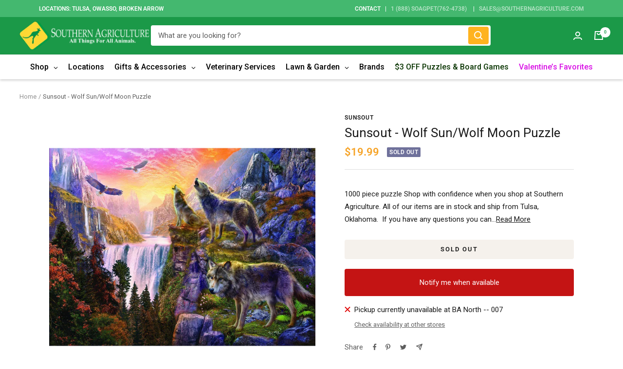

--- FILE ---
content_type: text/javascript; charset=utf-8
request_url: https://southernagriculture.com/products/wolf-sun-wolf-moon-puzzle.js
body_size: 432
content:
{"id":7737812386033,"title":"Sunsout - Wolf Sun\/Wolf Moon Puzzle","handle":"wolf-sun-wolf-moon-puzzle","description":"\u003cp\u003e1000 piece puzzle\u003c\/p\u003e\n\u003cp\u003eShop with confidence when you shop at Southern Agriculture. All of our items are in stock and ship from Tulsa, Oklahoma.  If you have any questions you can email us at Sales@SouthernAgriculture.com\u003c\/p\u003e\n\u003cp\u003eWould you prefer to shop in-store? We have six locations located in Tulsa, Broken Arrow, and Owasso Oklahoma.\u003c\/p\u003e","published_at":"2022-07-05T12:36:47-05:00","created_at":"2022-07-05T12:36:46-05:00","vendor":"Sunsout","type":"Puzzles","tags":["1000 Piece Puzzle","puzzle","Puzzles","Wolf Puzzle"],"price":1999,"price_min":1999,"price_max":1999,"available":false,"price_varies":false,"compare_at_price":null,"compare_at_price_min":0,"compare_at_price_max":0,"compare_at_price_varies":false,"variants":[{"id":43004714221809,"title":"Default Title","option1":"Default Title","option2":null,"option3":null,"sku":"79678024424","requires_shipping":true,"taxable":true,"featured_image":null,"available":false,"name":"Sunsout - Wolf Sun\/Wolf Moon Puzzle","public_title":null,"options":["Default Title"],"price":1999,"weight":907,"compare_at_price":null,"inventory_management":"shopify","barcode":"0796780244245","requires_selling_plan":false,"selling_plan_allocations":[]}],"images":["\/\/cdn.shopify.com\/s\/files\/1\/0034\/3667\/5121\/products\/jessshopify45_44.png?v=1657042608"],"featured_image":"\/\/cdn.shopify.com\/s\/files\/1\/0034\/3667\/5121\/products\/jessshopify45_44.png?v=1657042608","options":[{"name":"Title","position":1,"values":["Default Title"]}],"url":"\/products\/wolf-sun-wolf-moon-puzzle","media":[{"alt":null,"id":30079755550961,"position":1,"preview_image":{"aspect_ratio":1.0,"height":1080,"width":1080,"src":"https:\/\/cdn.shopify.com\/s\/files\/1\/0034\/3667\/5121\/products\/jessshopify45_44.png?v=1657042608"},"aspect_ratio":1.0,"height":1080,"media_type":"image","src":"https:\/\/cdn.shopify.com\/s\/files\/1\/0034\/3667\/5121\/products\/jessshopify45_44.png?v=1657042608","width":1080}],"requires_selling_plan":false,"selling_plan_groups":[]}